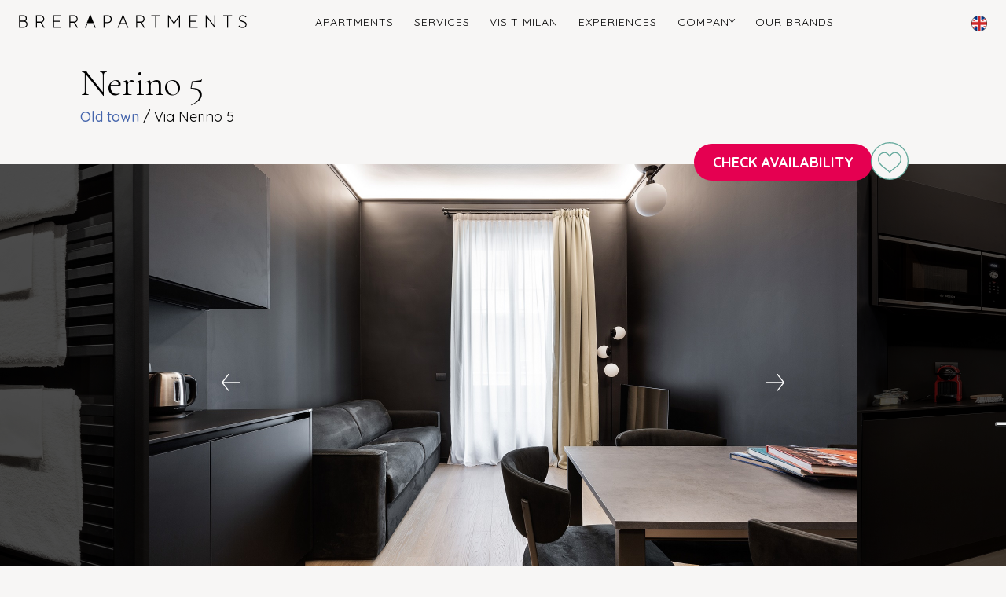

--- FILE ---
content_type: text/html; charset=UTF-8
request_url: https://www.brerapartments.com/en/nerino-5-2/
body_size: 17363
content:
<!DOCTYPE html>
<html lang="en-GB">
<head>
	<meta charset="UTF-8">
	<meta name="viewport" content="width=device-width, initial-scale=1, shrink-to-fit=no">
	<link rel="profile" href="http://gmpg.org/xfn/11">
	
<!-- MapPress Easy Google Maps Version:2.95PRO (https://www.mappresspro.com) -->
<meta name='robots' content='index, follow, max-image-preview:large, max-snippet:-1, max-video-preview:-1' />

	<!-- This site is optimized with the Yoast SEO plugin v26.8 - https://yoast.com/product/yoast-seo-wordpress/ -->
	<title>Nerino 5 - brerapartments</title>
	<link rel="canonical" href="https://www.brerapartments.com/en/nerino-5-2/" />
	<meta property="og:locale" content="en_GB" />
	<meta property="og:type" content="article" />
	<meta property="og:title" content="Nerino 5 - brerapartments" />
	<meta property="og:description" content="Two bedrooms | 70 mq | 6 adults" />
	<meta property="og:url" content="https://www.brerapartments.com/en/nerino-5-2/" />
	<meta property="og:site_name" content="brerapartments" />
	<meta property="article:publisher" content="https://www.facebook.com/brerapartments" />
	<meta property="article:published_time" content="2022-12-15T10:45:48+00:00" />
	<meta property="article:modified_time" content="2025-06-19T08:52:15+00:00" />
	<meta property="og:image" content="https://www.brerapartments.com/wp-content/uploads/2022/07/BA_CentroStorico.jpg" />
	<meta property="og:image:width" content="2000" />
	<meta property="og:image:height" content="1036" />
	<meta property="og:image:type" content="image/jpeg" />
	<meta name="author" content="Simona Cometa" />
	<meta name="twitter:card" content="summary_large_image" />
	<meta name="twitter:label1" content="Written by" />
	<meta name="twitter:data1" content="Simona Cometa" />
	<script type="application/ld+json" class="yoast-schema-graph">{"@context":"https://schema.org","@graph":[{"@type":"Article","@id":"https://www.brerapartments.com/en/nerino-5-2/#article","isPartOf":{"@id":"https://www.brerapartments.com/en/nerino-5-2/"},"author":{"name":"Simona Cometa","@id":"https://www.brerapartments.com/en/home-eng/#/schema/person/51beac0788974ce872b57331598df2a6"},"headline":"Nerino 5","datePublished":"2022-12-15T10:45:48+00:00","dateModified":"2025-06-19T08:52:15+00:00","mainEntityOfPage":{"@id":"https://www.brerapartments.com/en/nerino-5-2/"},"wordCount":93,"publisher":{"@id":"https://www.brerapartments.com/en/home-eng/#organization"},"image":{"@id":"https://www.brerapartments.com/en/nerino-5-2/#primaryimage"},"thumbnailUrl":"https://www.brerapartments.com/wp-content/uploads/2022/11/via-nerino-5-5.jpg","articleSection":["Old town"],"inLanguage":"en-GB"},{"@type":"WebPage","@id":"https://www.brerapartments.com/en/nerino-5-2/","url":"https://www.brerapartments.com/en/nerino-5-2/","name":"Nerino 5 - brerapartments","isPartOf":{"@id":"https://www.brerapartments.com/en/home-eng/#website"},"primaryImageOfPage":{"@id":"https://www.brerapartments.com/en/nerino-5-2/#primaryimage"},"image":{"@id":"https://www.brerapartments.com/en/nerino-5-2/#primaryimage"},"thumbnailUrl":"https://www.brerapartments.com/wp-content/uploads/2022/11/via-nerino-5-5.jpg","datePublished":"2022-12-15T10:45:48+00:00","dateModified":"2025-06-19T08:52:15+00:00","breadcrumb":{"@id":"https://www.brerapartments.com/en/nerino-5-2/#breadcrumb"},"inLanguage":"en-GB","potentialAction":[{"@type":"ReadAction","target":["https://www.brerapartments.com/en/nerino-5-2/"]}]},{"@type":"ImageObject","inLanguage":"en-GB","@id":"https://www.brerapartments.com/en/nerino-5-2/#primaryimage","url":"https://www.brerapartments.com/wp-content/uploads/2022/11/via-nerino-5-5.jpg","contentUrl":"https://www.brerapartments.com/wp-content/uploads/2022/11/via-nerino-5-5.jpg","width":1800,"height":1200},{"@type":"BreadcrumbList","@id":"https://www.brerapartments.com/en/nerino-5-2/#breadcrumb","itemListElement":[{"@type":"ListItem","position":1,"name":"Home","item":"https://www.brerapartments.com/en/home-eng/"},{"@type":"ListItem","position":2,"name":"Pagina di esempio","item":"https://www.brerapartments.com/pagina-di-esempio/"},{"@type":"ListItem","position":3,"name":"Nerino 5"}]},{"@type":"WebSite","@id":"https://www.brerapartments.com/en/home-eng/#website","url":"https://www.brerapartments.com/en/home-eng/","name":"brerapartments","description":"Affitto Appartamenti Breve Periodo Milano","publisher":{"@id":"https://www.brerapartments.com/en/home-eng/#organization"},"alternateName":"Affitto Appartamenti Milano","potentialAction":[{"@type":"SearchAction","target":{"@type":"EntryPoint","urlTemplate":"https://www.brerapartments.com/en/home-eng/?s={search_term_string}"},"query-input":{"@type":"PropertyValueSpecification","valueRequired":true,"valueName":"search_term_string"}}],"inLanguage":"en-GB"},{"@type":"Organization","@id":"https://www.brerapartments.com/en/home-eng/#organization","name":"brerapartments","alternateName":"Affitto Appartamenti Milano","url":"https://www.brerapartments.com/en/home-eng/","logo":{"@type":"ImageObject","inLanguage":"en-GB","@id":"https://www.brerapartments.com/en/home-eng/#/schema/logo/image/","url":"https://www.brerapartments.com/wp-content/uploads/2022/12/cropped-favicon.png","contentUrl":"https://www.brerapartments.com/wp-content/uploads/2022/12/cropped-favicon.png","width":512,"height":512,"caption":"brerapartments"},"image":{"@id":"https://www.brerapartments.com/en/home-eng/#/schema/logo/image/"},"sameAs":["https://www.facebook.com/brerapartments","https://www.instagram.com/brerapartmentsmilano/"]},{"@type":"Person","@id":"https://www.brerapartments.com/en/home-eng/#/schema/person/51beac0788974ce872b57331598df2a6","name":"Simona Cometa","image":{"@type":"ImageObject","inLanguage":"en-GB","@id":"https://www.brerapartments.com/en/home-eng/#/schema/person/image/","url":"https://secure.gravatar.com/avatar/e519e1cbab15ef94b57607a3d0c8b0093360cfaa89e52d781ffcd4b606a564aa?s=96&d=mm&r=g","contentUrl":"https://secure.gravatar.com/avatar/e519e1cbab15ef94b57607a3d0c8b0093360cfaa89e52d781ffcd4b606a564aa?s=96&d=mm&r=g","caption":"Simona Cometa"}}]}</script>
	<!-- / Yoast SEO plugin. -->


<link rel='dns-prefetch' href='//fonts.googleapis.com' />
<link rel="alternate" type="application/rss+xml" title="brerapartments &raquo; Feed" href="https://www.brerapartments.com/en/feed/" />
<link rel="alternate" type="application/rss+xml" title="brerapartments &raquo; Comments Feed" href="https://www.brerapartments.com/en/comments/feed/" />
<link rel="alternate" title="oEmbed (JSON)" type="application/json+oembed" href="https://www.brerapartments.com/wp-json/oembed/1.0/embed?url=https%3A%2F%2Fwww.brerapartments.com%2Fen%2Fnerino-5-2%2F" />
<link rel="alternate" title="oEmbed (XML)" type="text/xml+oembed" href="https://www.brerapartments.com/wp-json/oembed/1.0/embed?url=https%3A%2F%2Fwww.brerapartments.com%2Fen%2Fnerino-5-2%2F&#038;format=xml" />
<style id='wp-img-auto-sizes-contain-inline-css'>
img:is([sizes=auto i],[sizes^="auto," i]){contain-intrinsic-size:3000px 1500px}
/*# sourceURL=wp-img-auto-sizes-contain-inline-css */
</style>
<style id='wp-emoji-styles-inline-css'>

	img.wp-smiley, img.emoji {
		display: inline !important;
		border: none !important;
		box-shadow: none !important;
		height: 1em !important;
		width: 1em !important;
		margin: 0 0.07em !important;
		vertical-align: -0.1em !important;
		background: none !important;
		padding: 0 !important;
	}
/*# sourceURL=wp-emoji-styles-inline-css */
</style>
<link rel='stylesheet' id='wp-block-library-css' href='https://www.brerapartments.com/wp-includes/css/dist/block-library/style.min.css?ver=6.9' media='all' />
<style id='wp-block-heading-inline-css'>
h1:where(.wp-block-heading).has-background,h2:where(.wp-block-heading).has-background,h3:where(.wp-block-heading).has-background,h4:where(.wp-block-heading).has-background,h5:where(.wp-block-heading).has-background,h6:where(.wp-block-heading).has-background{padding:1.25em 2.375em}h1.has-text-align-left[style*=writing-mode]:where([style*=vertical-lr]),h1.has-text-align-right[style*=writing-mode]:where([style*=vertical-rl]),h2.has-text-align-left[style*=writing-mode]:where([style*=vertical-lr]),h2.has-text-align-right[style*=writing-mode]:where([style*=vertical-rl]),h3.has-text-align-left[style*=writing-mode]:where([style*=vertical-lr]),h3.has-text-align-right[style*=writing-mode]:where([style*=vertical-rl]),h4.has-text-align-left[style*=writing-mode]:where([style*=vertical-lr]),h4.has-text-align-right[style*=writing-mode]:where([style*=vertical-rl]),h5.has-text-align-left[style*=writing-mode]:where([style*=vertical-lr]),h5.has-text-align-right[style*=writing-mode]:where([style*=vertical-rl]),h6.has-text-align-left[style*=writing-mode]:where([style*=vertical-lr]),h6.has-text-align-right[style*=writing-mode]:where([style*=vertical-rl]){rotate:180deg}
/*# sourceURL=https://www.brerapartments.com/wp-includes/blocks/heading/style.min.css */
</style>
<style id='wp-block-image-inline-css'>
.wp-block-image>a,.wp-block-image>figure>a{display:inline-block}.wp-block-image img{box-sizing:border-box;height:auto;max-width:100%;vertical-align:bottom}@media not (prefers-reduced-motion){.wp-block-image img.hide{visibility:hidden}.wp-block-image img.show{animation:show-content-image .4s}}.wp-block-image[style*=border-radius] img,.wp-block-image[style*=border-radius]>a{border-radius:inherit}.wp-block-image.has-custom-border img{box-sizing:border-box}.wp-block-image.aligncenter{text-align:center}.wp-block-image.alignfull>a,.wp-block-image.alignwide>a{width:100%}.wp-block-image.alignfull img,.wp-block-image.alignwide img{height:auto;width:100%}.wp-block-image .aligncenter,.wp-block-image .alignleft,.wp-block-image .alignright,.wp-block-image.aligncenter,.wp-block-image.alignleft,.wp-block-image.alignright{display:table}.wp-block-image .aligncenter>figcaption,.wp-block-image .alignleft>figcaption,.wp-block-image .alignright>figcaption,.wp-block-image.aligncenter>figcaption,.wp-block-image.alignleft>figcaption,.wp-block-image.alignright>figcaption{caption-side:bottom;display:table-caption}.wp-block-image .alignleft{float:left;margin:.5em 1em .5em 0}.wp-block-image .alignright{float:right;margin:.5em 0 .5em 1em}.wp-block-image .aligncenter{margin-left:auto;margin-right:auto}.wp-block-image :where(figcaption){margin-bottom:1em;margin-top:.5em}.wp-block-image.is-style-circle-mask img{border-radius:9999px}@supports ((-webkit-mask-image:none) or (mask-image:none)) or (-webkit-mask-image:none){.wp-block-image.is-style-circle-mask img{border-radius:0;-webkit-mask-image:url('data:image/svg+xml;utf8,<svg viewBox="0 0 100 100" xmlns="http://www.w3.org/2000/svg"><circle cx="50" cy="50" r="50"/></svg>');mask-image:url('data:image/svg+xml;utf8,<svg viewBox="0 0 100 100" xmlns="http://www.w3.org/2000/svg"><circle cx="50" cy="50" r="50"/></svg>');mask-mode:alpha;-webkit-mask-position:center;mask-position:center;-webkit-mask-repeat:no-repeat;mask-repeat:no-repeat;-webkit-mask-size:contain;mask-size:contain}}:root :where(.wp-block-image.is-style-rounded img,.wp-block-image .is-style-rounded img){border-radius:9999px}.wp-block-image figure{margin:0}.wp-lightbox-container{display:flex;flex-direction:column;position:relative}.wp-lightbox-container img{cursor:zoom-in}.wp-lightbox-container img:hover+button{opacity:1}.wp-lightbox-container button{align-items:center;backdrop-filter:blur(16px) saturate(180%);background-color:#5a5a5a40;border:none;border-radius:4px;cursor:zoom-in;display:flex;height:20px;justify-content:center;opacity:0;padding:0;position:absolute;right:16px;text-align:center;top:16px;width:20px;z-index:100}@media not (prefers-reduced-motion){.wp-lightbox-container button{transition:opacity .2s ease}}.wp-lightbox-container button:focus-visible{outline:3px auto #5a5a5a40;outline:3px auto -webkit-focus-ring-color;outline-offset:3px}.wp-lightbox-container button:hover{cursor:pointer;opacity:1}.wp-lightbox-container button:focus{opacity:1}.wp-lightbox-container button:focus,.wp-lightbox-container button:hover,.wp-lightbox-container button:not(:hover):not(:active):not(.has-background){background-color:#5a5a5a40;border:none}.wp-lightbox-overlay{box-sizing:border-box;cursor:zoom-out;height:100vh;left:0;overflow:hidden;position:fixed;top:0;visibility:hidden;width:100%;z-index:100000}.wp-lightbox-overlay .close-button{align-items:center;cursor:pointer;display:flex;justify-content:center;min-height:40px;min-width:40px;padding:0;position:absolute;right:calc(env(safe-area-inset-right) + 16px);top:calc(env(safe-area-inset-top) + 16px);z-index:5000000}.wp-lightbox-overlay .close-button:focus,.wp-lightbox-overlay .close-button:hover,.wp-lightbox-overlay .close-button:not(:hover):not(:active):not(.has-background){background:none;border:none}.wp-lightbox-overlay .lightbox-image-container{height:var(--wp--lightbox-container-height);left:50%;overflow:hidden;position:absolute;top:50%;transform:translate(-50%,-50%);transform-origin:top left;width:var(--wp--lightbox-container-width);z-index:9999999999}.wp-lightbox-overlay .wp-block-image{align-items:center;box-sizing:border-box;display:flex;height:100%;justify-content:center;margin:0;position:relative;transform-origin:0 0;width:100%;z-index:3000000}.wp-lightbox-overlay .wp-block-image img{height:var(--wp--lightbox-image-height);min-height:var(--wp--lightbox-image-height);min-width:var(--wp--lightbox-image-width);width:var(--wp--lightbox-image-width)}.wp-lightbox-overlay .wp-block-image figcaption{display:none}.wp-lightbox-overlay button{background:none;border:none}.wp-lightbox-overlay .scrim{background-color:#fff;height:100%;opacity:.9;position:absolute;width:100%;z-index:2000000}.wp-lightbox-overlay.active{visibility:visible}@media not (prefers-reduced-motion){.wp-lightbox-overlay.active{animation:turn-on-visibility .25s both}.wp-lightbox-overlay.active img{animation:turn-on-visibility .35s both}.wp-lightbox-overlay.show-closing-animation:not(.active){animation:turn-off-visibility .35s both}.wp-lightbox-overlay.show-closing-animation:not(.active) img{animation:turn-off-visibility .25s both}.wp-lightbox-overlay.zoom.active{animation:none;opacity:1;visibility:visible}.wp-lightbox-overlay.zoom.active .lightbox-image-container{animation:lightbox-zoom-in .4s}.wp-lightbox-overlay.zoom.active .lightbox-image-container img{animation:none}.wp-lightbox-overlay.zoom.active .scrim{animation:turn-on-visibility .4s forwards}.wp-lightbox-overlay.zoom.show-closing-animation:not(.active){animation:none}.wp-lightbox-overlay.zoom.show-closing-animation:not(.active) .lightbox-image-container{animation:lightbox-zoom-out .4s}.wp-lightbox-overlay.zoom.show-closing-animation:not(.active) .lightbox-image-container img{animation:none}.wp-lightbox-overlay.zoom.show-closing-animation:not(.active) .scrim{animation:turn-off-visibility .4s forwards}}@keyframes show-content-image{0%{visibility:hidden}99%{visibility:hidden}to{visibility:visible}}@keyframes turn-on-visibility{0%{opacity:0}to{opacity:1}}@keyframes turn-off-visibility{0%{opacity:1;visibility:visible}99%{opacity:0;visibility:visible}to{opacity:0;visibility:hidden}}@keyframes lightbox-zoom-in{0%{transform:translate(calc((-100vw + var(--wp--lightbox-scrollbar-width))/2 + var(--wp--lightbox-initial-left-position)),calc(-50vh + var(--wp--lightbox-initial-top-position))) scale(var(--wp--lightbox-scale))}to{transform:translate(-50%,-50%) scale(1)}}@keyframes lightbox-zoom-out{0%{transform:translate(-50%,-50%) scale(1);visibility:visible}99%{visibility:visible}to{transform:translate(calc((-100vw + var(--wp--lightbox-scrollbar-width))/2 + var(--wp--lightbox-initial-left-position)),calc(-50vh + var(--wp--lightbox-initial-top-position))) scale(var(--wp--lightbox-scale));visibility:hidden}}
/*# sourceURL=https://www.brerapartments.com/wp-includes/blocks/image/style.min.css */
</style>
<style id='wp-block-columns-inline-css'>
.wp-block-columns{box-sizing:border-box;display:flex;flex-wrap:wrap!important}@media (min-width:782px){.wp-block-columns{flex-wrap:nowrap!important}}.wp-block-columns{align-items:normal!important}.wp-block-columns.are-vertically-aligned-top{align-items:flex-start}.wp-block-columns.are-vertically-aligned-center{align-items:center}.wp-block-columns.are-vertically-aligned-bottom{align-items:flex-end}@media (max-width:781px){.wp-block-columns:not(.is-not-stacked-on-mobile)>.wp-block-column{flex-basis:100%!important}}@media (min-width:782px){.wp-block-columns:not(.is-not-stacked-on-mobile)>.wp-block-column{flex-basis:0;flex-grow:1}.wp-block-columns:not(.is-not-stacked-on-mobile)>.wp-block-column[style*=flex-basis]{flex-grow:0}}.wp-block-columns.is-not-stacked-on-mobile{flex-wrap:nowrap!important}.wp-block-columns.is-not-stacked-on-mobile>.wp-block-column{flex-basis:0;flex-grow:1}.wp-block-columns.is-not-stacked-on-mobile>.wp-block-column[style*=flex-basis]{flex-grow:0}:where(.wp-block-columns){margin-bottom:1.75em}:where(.wp-block-columns.has-background){padding:1.25em 2.375em}.wp-block-column{flex-grow:1;min-width:0;overflow-wrap:break-word;word-break:break-word}.wp-block-column.is-vertically-aligned-top{align-self:flex-start}.wp-block-column.is-vertically-aligned-center{align-self:center}.wp-block-column.is-vertically-aligned-bottom{align-self:flex-end}.wp-block-column.is-vertically-aligned-stretch{align-self:stretch}.wp-block-column.is-vertically-aligned-bottom,.wp-block-column.is-vertically-aligned-center,.wp-block-column.is-vertically-aligned-top{width:100%}
/*# sourceURL=https://www.brerapartments.com/wp-includes/blocks/columns/style.min.css */
</style>
<style id='wp-block-group-inline-css'>
.wp-block-group{box-sizing:border-box}:where(.wp-block-group.wp-block-group-is-layout-constrained){position:relative}
/*# sourceURL=https://www.brerapartments.com/wp-includes/blocks/group/style.min.css */
</style>
<style id='wp-block-paragraph-inline-css'>
.is-small-text{font-size:.875em}.is-regular-text{font-size:1em}.is-large-text{font-size:2.25em}.is-larger-text{font-size:3em}.has-drop-cap:not(:focus):first-letter{float:left;font-size:8.4em;font-style:normal;font-weight:100;line-height:.68;margin:.05em .1em 0 0;text-transform:uppercase}body.rtl .has-drop-cap:not(:focus):first-letter{float:none;margin-left:.1em}p.has-drop-cap.has-background{overflow:hidden}:root :where(p.has-background){padding:1.25em 2.375em}:where(p.has-text-color:not(.has-link-color)) a{color:inherit}p.has-text-align-left[style*="writing-mode:vertical-lr"],p.has-text-align-right[style*="writing-mode:vertical-rl"]{rotate:180deg}
/*# sourceURL=https://www.brerapartments.com/wp-includes/blocks/paragraph/style.min.css */
</style>
<style id='wp-block-spacer-inline-css'>
.wp-block-spacer{clear:both}
/*# sourceURL=https://www.brerapartments.com/wp-includes/blocks/spacer/style.min.css */
</style>
<style id='global-styles-inline-css'>
:root{--wp--preset--aspect-ratio--square: 1;--wp--preset--aspect-ratio--4-3: 4/3;--wp--preset--aspect-ratio--3-4: 3/4;--wp--preset--aspect-ratio--3-2: 3/2;--wp--preset--aspect-ratio--2-3: 2/3;--wp--preset--aspect-ratio--16-9: 16/9;--wp--preset--aspect-ratio--9-16: 9/16;--wp--preset--color--black: #000000;--wp--preset--color--cyan-bluish-gray: #abb8c3;--wp--preset--color--white: #fff;--wp--preset--color--pale-pink: #f78da7;--wp--preset--color--vivid-red: #cf2e2e;--wp--preset--color--luminous-vivid-orange: #ff6900;--wp--preset--color--luminous-vivid-amber: #fcb900;--wp--preset--color--light-green-cyan: #7bdcb5;--wp--preset--color--vivid-green-cyan: #00d084;--wp--preset--color--pale-cyan-blue: #8ed1fc;--wp--preset--color--vivid-cyan-blue: #0693e3;--wp--preset--color--vivid-purple: #9b51e0;--wp--preset--color--blue: #0d6efd;--wp--preset--color--indigo: #6610f2;--wp--preset--color--purple: #5533ff;--wp--preset--color--pink: #d63384;--wp--preset--color--red: #dc3545;--wp--preset--color--orange: #fd7e14;--wp--preset--color--yellow: #ffc107;--wp--preset--color--green: #198754;--wp--preset--color--teal: #20c997;--wp--preset--color--cyan: #0dcaf0;--wp--preset--color--gray: #6c757d;--wp--preset--color--gray-dark: #343a40;--wp--preset--gradient--vivid-cyan-blue-to-vivid-purple: linear-gradient(135deg,rgb(6,147,227) 0%,rgb(155,81,224) 100%);--wp--preset--gradient--light-green-cyan-to-vivid-green-cyan: linear-gradient(135deg,rgb(122,220,180) 0%,rgb(0,208,130) 100%);--wp--preset--gradient--luminous-vivid-amber-to-luminous-vivid-orange: linear-gradient(135deg,rgb(252,185,0) 0%,rgb(255,105,0) 100%);--wp--preset--gradient--luminous-vivid-orange-to-vivid-red: linear-gradient(135deg,rgb(255,105,0) 0%,rgb(207,46,46) 100%);--wp--preset--gradient--very-light-gray-to-cyan-bluish-gray: linear-gradient(135deg,rgb(238,238,238) 0%,rgb(169,184,195) 100%);--wp--preset--gradient--cool-to-warm-spectrum: linear-gradient(135deg,rgb(74,234,220) 0%,rgb(151,120,209) 20%,rgb(207,42,186) 40%,rgb(238,44,130) 60%,rgb(251,105,98) 80%,rgb(254,248,76) 100%);--wp--preset--gradient--blush-light-purple: linear-gradient(135deg,rgb(255,206,236) 0%,rgb(152,150,240) 100%);--wp--preset--gradient--blush-bordeaux: linear-gradient(135deg,rgb(254,205,165) 0%,rgb(254,45,45) 50%,rgb(107,0,62) 100%);--wp--preset--gradient--luminous-dusk: linear-gradient(135deg,rgb(255,203,112) 0%,rgb(199,81,192) 50%,rgb(65,88,208) 100%);--wp--preset--gradient--pale-ocean: linear-gradient(135deg,rgb(255,245,203) 0%,rgb(182,227,212) 50%,rgb(51,167,181) 100%);--wp--preset--gradient--electric-grass: linear-gradient(135deg,rgb(202,248,128) 0%,rgb(113,206,126) 100%);--wp--preset--gradient--midnight: linear-gradient(135deg,rgb(2,3,129) 0%,rgb(40,116,252) 100%);--wp--preset--font-size--small: 13px;--wp--preset--font-size--medium: 20px;--wp--preset--font-size--large: 36px;--wp--preset--font-size--x-large: 42px;--wp--preset--spacing--20: 0.44rem;--wp--preset--spacing--30: 0.67rem;--wp--preset--spacing--40: 1rem;--wp--preset--spacing--50: 1.5rem;--wp--preset--spacing--60: 2.25rem;--wp--preset--spacing--70: 3.38rem;--wp--preset--spacing--80: 5.06rem;--wp--preset--shadow--natural: 6px 6px 9px rgba(0, 0, 0, 0.2);--wp--preset--shadow--deep: 12px 12px 50px rgba(0, 0, 0, 0.4);--wp--preset--shadow--sharp: 6px 6px 0px rgba(0, 0, 0, 0.2);--wp--preset--shadow--outlined: 6px 6px 0px -3px rgb(255, 255, 255), 6px 6px rgb(0, 0, 0);--wp--preset--shadow--crisp: 6px 6px 0px rgb(0, 0, 0);}:where(.is-layout-flex){gap: 0.5em;}:where(.is-layout-grid){gap: 0.5em;}body .is-layout-flex{display: flex;}.is-layout-flex{flex-wrap: wrap;align-items: center;}.is-layout-flex > :is(*, div){margin: 0;}body .is-layout-grid{display: grid;}.is-layout-grid > :is(*, div){margin: 0;}:where(.wp-block-columns.is-layout-flex){gap: 2em;}:where(.wp-block-columns.is-layout-grid){gap: 2em;}:where(.wp-block-post-template.is-layout-flex){gap: 1.25em;}:where(.wp-block-post-template.is-layout-grid){gap: 1.25em;}.has-black-color{color: var(--wp--preset--color--black) !important;}.has-cyan-bluish-gray-color{color: var(--wp--preset--color--cyan-bluish-gray) !important;}.has-white-color{color: var(--wp--preset--color--white) !important;}.has-pale-pink-color{color: var(--wp--preset--color--pale-pink) !important;}.has-vivid-red-color{color: var(--wp--preset--color--vivid-red) !important;}.has-luminous-vivid-orange-color{color: var(--wp--preset--color--luminous-vivid-orange) !important;}.has-luminous-vivid-amber-color{color: var(--wp--preset--color--luminous-vivid-amber) !important;}.has-light-green-cyan-color{color: var(--wp--preset--color--light-green-cyan) !important;}.has-vivid-green-cyan-color{color: var(--wp--preset--color--vivid-green-cyan) !important;}.has-pale-cyan-blue-color{color: var(--wp--preset--color--pale-cyan-blue) !important;}.has-vivid-cyan-blue-color{color: var(--wp--preset--color--vivid-cyan-blue) !important;}.has-vivid-purple-color{color: var(--wp--preset--color--vivid-purple) !important;}.has-black-background-color{background-color: var(--wp--preset--color--black) !important;}.has-cyan-bluish-gray-background-color{background-color: var(--wp--preset--color--cyan-bluish-gray) !important;}.has-white-background-color{background-color: var(--wp--preset--color--white) !important;}.has-pale-pink-background-color{background-color: var(--wp--preset--color--pale-pink) !important;}.has-vivid-red-background-color{background-color: var(--wp--preset--color--vivid-red) !important;}.has-luminous-vivid-orange-background-color{background-color: var(--wp--preset--color--luminous-vivid-orange) !important;}.has-luminous-vivid-amber-background-color{background-color: var(--wp--preset--color--luminous-vivid-amber) !important;}.has-light-green-cyan-background-color{background-color: var(--wp--preset--color--light-green-cyan) !important;}.has-vivid-green-cyan-background-color{background-color: var(--wp--preset--color--vivid-green-cyan) !important;}.has-pale-cyan-blue-background-color{background-color: var(--wp--preset--color--pale-cyan-blue) !important;}.has-vivid-cyan-blue-background-color{background-color: var(--wp--preset--color--vivid-cyan-blue) !important;}.has-vivid-purple-background-color{background-color: var(--wp--preset--color--vivid-purple) !important;}.has-black-border-color{border-color: var(--wp--preset--color--black) !important;}.has-cyan-bluish-gray-border-color{border-color: var(--wp--preset--color--cyan-bluish-gray) !important;}.has-white-border-color{border-color: var(--wp--preset--color--white) !important;}.has-pale-pink-border-color{border-color: var(--wp--preset--color--pale-pink) !important;}.has-vivid-red-border-color{border-color: var(--wp--preset--color--vivid-red) !important;}.has-luminous-vivid-orange-border-color{border-color: var(--wp--preset--color--luminous-vivid-orange) !important;}.has-luminous-vivid-amber-border-color{border-color: var(--wp--preset--color--luminous-vivid-amber) !important;}.has-light-green-cyan-border-color{border-color: var(--wp--preset--color--light-green-cyan) !important;}.has-vivid-green-cyan-border-color{border-color: var(--wp--preset--color--vivid-green-cyan) !important;}.has-pale-cyan-blue-border-color{border-color: var(--wp--preset--color--pale-cyan-blue) !important;}.has-vivid-cyan-blue-border-color{border-color: var(--wp--preset--color--vivid-cyan-blue) !important;}.has-vivid-purple-border-color{border-color: var(--wp--preset--color--vivid-purple) !important;}.has-vivid-cyan-blue-to-vivid-purple-gradient-background{background: var(--wp--preset--gradient--vivid-cyan-blue-to-vivid-purple) !important;}.has-light-green-cyan-to-vivid-green-cyan-gradient-background{background: var(--wp--preset--gradient--light-green-cyan-to-vivid-green-cyan) !important;}.has-luminous-vivid-amber-to-luminous-vivid-orange-gradient-background{background: var(--wp--preset--gradient--luminous-vivid-amber-to-luminous-vivid-orange) !important;}.has-luminous-vivid-orange-to-vivid-red-gradient-background{background: var(--wp--preset--gradient--luminous-vivid-orange-to-vivid-red) !important;}.has-very-light-gray-to-cyan-bluish-gray-gradient-background{background: var(--wp--preset--gradient--very-light-gray-to-cyan-bluish-gray) !important;}.has-cool-to-warm-spectrum-gradient-background{background: var(--wp--preset--gradient--cool-to-warm-spectrum) !important;}.has-blush-light-purple-gradient-background{background: var(--wp--preset--gradient--blush-light-purple) !important;}.has-blush-bordeaux-gradient-background{background: var(--wp--preset--gradient--blush-bordeaux) !important;}.has-luminous-dusk-gradient-background{background: var(--wp--preset--gradient--luminous-dusk) !important;}.has-pale-ocean-gradient-background{background: var(--wp--preset--gradient--pale-ocean) !important;}.has-electric-grass-gradient-background{background: var(--wp--preset--gradient--electric-grass) !important;}.has-midnight-gradient-background{background: var(--wp--preset--gradient--midnight) !important;}.has-small-font-size{font-size: var(--wp--preset--font-size--small) !important;}.has-medium-font-size{font-size: var(--wp--preset--font-size--medium) !important;}.has-large-font-size{font-size: var(--wp--preset--font-size--large) !important;}.has-x-large-font-size{font-size: var(--wp--preset--font-size--x-large) !important;}
:where(.wp-block-columns.is-layout-flex){gap: 2em;}:where(.wp-block-columns.is-layout-grid){gap: 2em;}
/*# sourceURL=global-styles-inline-css */
</style>
<style id='core-block-supports-inline-css'>
.wp-container-core-columns-is-layout-9d6595d7{flex-wrap:nowrap;}
/*# sourceURL=core-block-supports-inline-css */
</style>

<style id='classic-theme-styles-inline-css'>
/*! This file is auto-generated */
.wp-block-button__link{color:#fff;background-color:#32373c;border-radius:9999px;box-shadow:none;text-decoration:none;padding:calc(.667em + 2px) calc(1.333em + 2px);font-size:1.125em}.wp-block-file__button{background:#32373c;color:#fff;text-decoration:none}
/*# sourceURL=/wp-includes/css/classic-themes.min.css */
</style>
<link rel='stylesheet' id='contact-form-7-css' href='https://www.brerapartments.com/wp-content/plugins/contact-form-7/includes/css/styles.css?ver=6.1.4' media='all' />
<link rel='stylesheet' id='mappress-leaflet-css' href='https://www.brerapartments.com/wp-content/plugins/mappress-google-maps-for-wordpress/lib/leaflet/leaflet.css?ver=1.7.1' media='all' />
<link rel='stylesheet' id='mappress-leaflet-markercluster-default-css' href='https://www.brerapartments.com/wp-content/plugins/mappress-google-maps-for-wordpress/lib/leaflet/MarkerCluster.Default.css?ver=1.4.1' media='all' />
<link rel='stylesheet' id='mappress-leaflet-markercluster-css' href='https://www.brerapartments.com/wp-content/plugins/mappress-google-maps-for-wordpress/lib/leaflet/MarkerCluster.css?ver=1.4.1' media='all' />
<link rel='stylesheet' id='mappress-css' href='https://www.brerapartments.com/wp-content/plugins/mappress-google-maps-for-wordpress/css/mappress.css?ver=2.95PRO' media='all' />
<link rel='stylesheet' id='ccc_my_favorite-select-css' href='https://www.brerapartments.com/wp-content/plugins/my-favorites/assets/select.css?ver=1.4.4' media='all' />
<link rel='stylesheet' id='child-understrap-styles-css' href='https://www.brerapartments.com/wp-content/themes/understrap-child-main/css/child-theme.min.css?ver=1.1.0' media='all' />
<link rel='stylesheet' id='child-understrap-styless-css' href='https://www.brerapartments.com/wp-content/themes/understrap-child-main/style.css?ver=1.1.0' media='all' />
<link rel='stylesheet' id='google-fonts-css' href='https://fonts.googleapis.com/css2?family=Quicksand%3Awght%40400%3B500%3B700&#038;display=swap&#038;ver=6.9' media='all' />
<link rel='stylesheet' id='google-fontsa-css' href='https://fonts.googleapis.com/css2?family=Cormorant+Garamond%3Awght%40300%3B400%3B500%3B700&#038;display=swap&#038;ver=6.9' media='all' />
<script src="https://www.brerapartments.com/wp-includes/js/jquery/jquery.min.js?ver=3.7.1" id="jquery-core-js"></script>
<script src="https://www.brerapartments.com/wp-includes/js/jquery/jquery-migrate.min.js?ver=3.4.1" id="jquery-migrate-js"></script>
<link rel="https://api.w.org/" href="https://www.brerapartments.com/wp-json/" /><link rel="alternate" title="JSON" type="application/json" href="https://www.brerapartments.com/wp-json/wp/v2/posts/7875" /><link rel="EditURI" type="application/rsd+xml" title="RSD" href="https://www.brerapartments.com/xmlrpc.php?rsd" />
<meta name="generator" content="WordPress 6.9" />
<link rel='shortlink' href='https://www.brerapartments.com/?p=7875' />
<meta name="mobile-web-app-capable" content="yes">
<meta name="apple-mobile-web-app-capable" content="yes">
<meta name="apple-mobile-web-app-title" content="brerapartments - Affitto Appartamenti Breve Periodo Milano">
<link rel="icon" href="https://www.brerapartments.com/wp-content/uploads/2022/12/cropped-favicon-32x32.png" sizes="32x32" />
<link rel="icon" href="https://www.brerapartments.com/wp-content/uploads/2022/12/cropped-favicon-192x192.png" sizes="192x192" />
<link rel="apple-touch-icon" href="https://www.brerapartments.com/wp-content/uploads/2022/12/cropped-favicon-180x180.png" />
<meta name="msapplication-TileImage" content="https://www.brerapartments.com/wp-content/uploads/2022/12/cropped-favicon-270x270.png" />
	
	<!-- Google Tag Manager -->
<script>(function(w,d,s,l,i){w[l]=w[l]||[];w[l].push({'gtm.start':
new Date().getTime(),event:'gtm.js'});var f=d.getElementsByTagName(s)[0],
j=d.createElement(s),dl=l!='dataLayer'?'&l='+l:'';j.async=true;j.src=
'https://www.googletagmanager.com/gtm.js?id='+i+dl;f.parentNode.insertBefore(j,f);
})(window,document,'script','dataLayer','GTM-KKMF3MT');</script>
<!-- End Google Tag Manager -->
	
	
</head>




<body class="wp-singular post-template post-template-single-appartamento post-template-single-appartamento-php single single-post postid-7875 single-format-standard wp-custom-logo wp-embed-responsive wp-theme-understrap wp-child-theme-understrap-child-main group-blog understrap-no-sidebar" itemscope itemtype="http://schema.org/WebSite">
	<!-- Google Tag Manager (noscript) -->
<noscript><iframe src="https://www.googletagmanager.com/ns.html?id=GTM-KKMF3MT"
height="0" width="0" style="display:none;visibility:hidden"></iframe></noscript>
<!-- End Google Tag Manager (noscript) -->
	
<div class="site" id="page">

	<!-- ******************* The Navbar Area ******************* -->
	<header id="wrapper-navbar" class="All districts">

		<a class="skip-link sr-only sr-only-focusable" href="#content">Skip to content</a>

		
<nav id="main-nav" class="navbar navbar-expand-xl navbar-dark bg-primary" aria-labelledby="main-nav-label">

	<h2 id="main-nav-label" class="screen-reader-text">
		Main Navigation	</h2>


	<div class="container">

		<!-- Your site title as branding in the menu -->
		<a href="https://www.brerapartments.com/en/home-eng/" class="navbar-brand custom-logo-link" rel="home"><img src="https://www.brerapartments.com/wp-content/uploads/2022/06/brera-logo.svg" class="img-fluid" alt="brerapartments" decoding="async" /></a>		<!-- end custom logo -->

		<button class="navbar-toggler" onclick="aggiungoclassemenu()" type="button" data-bs-toggle="collapse" data-bs-target="#navbarNavDropdown" aria-controls="navbarNavDropdown" aria-expanded="false" aria-label="Toggle navigation">
			<span class="navbar-toggler-icon"></span>
		</button>

		<!-- The WordPress Menu goes here -->
		<div id="navbarNavDropdown" class="collapse navbar-collapse"><ul id="main-menu" class="navbar-nav ms-auto"><li itemscope="itemscope" itemtype="https://www.schema.org/SiteNavigationElement" id="menu-item-6168" class="menu-item menu-item-type-taxonomy menu-item-object-category current-post-ancestor menu-item-has-children dropdown menu-item-6168 nav-item"><a title="Apartments" href="https://www.brerapartments.com/en/category/all-districts/" data-toggle="dropdown" data-bs-toggle="dropdown" aria-haspopup="true" aria-expanded="false" class="dropdown-toggle nav-link" id="menu-item-dropdown-6168">Apartments</a>
<ul class="dropdown-menu" aria-labelledby="menu-item-dropdown-6168" >
	<li itemscope="itemscope" itemtype="https://www.schema.org/SiteNavigationElement" id="menu-item-6747" class="menu-item menu-item-type-taxonomy menu-item-object-category current-post-ancestor menu-item-6747 nav-item"><a title="All districts" href="https://www.brerapartments.com/en/category/all-districts/" class="dropdown-item">All districts</a></li>
	<li itemscope="itemscope" itemtype="https://www.schema.org/SiteNavigationElement" id="menu-item-5158" class="menu-item menu-item-type-taxonomy menu-item-object-category menu-item-5158 nav-item"><a title="Brera" href="https://www.brerapartments.com/en/category/all-districts/brera-en/" class="dropdown-item">Brera</a></li>
	<li itemscope="itemscope" itemtype="https://www.schema.org/SiteNavigationElement" id="menu-item-7028" class="menu-item menu-item-type-taxonomy menu-item-object-category menu-item-7028 nav-item"><a title="Garibaldi" href="https://www.brerapartments.com/en/category/all-districts/garibaldi-en/" class="dropdown-item">Garibaldi</a></li>
	<li itemscope="itemscope" itemtype="https://www.schema.org/SiteNavigationElement" id="menu-item-7029" class="menu-item menu-item-type-taxonomy menu-item-object-category current-post-ancestor current-menu-parent current-post-parent active menu-item-7029 nav-item"><a title="Old town" href="https://www.brerapartments.com/en/category/all-districts/old-town-en/" class="dropdown-item">Old town</a></li>
	<li itemscope="itemscope" itemtype="https://www.schema.org/SiteNavigationElement" id="menu-item-7030" class="menu-item menu-item-type-taxonomy menu-item-object-category menu-item-7030 nav-item"><a title="Other Districts" href="https://www.brerapartments.com/en/category/all-districts/other-districts-en/" class="dropdown-item">Other Districts</a></li>
	<li itemscope="itemscope" itemtype="https://www.schema.org/SiteNavigationElement" id="menu-item-7071" class="menu-item menu-item-type-post_type menu-item-object-page menu-item-7071 nav-item"><a title="My favorites" href="https://www.brerapartments.com/en/my-favorites/" class="dropdown-item">My favorites</a></li>
</ul>
</li>
<li itemscope="itemscope" itemtype="https://www.schema.org/SiteNavigationElement" id="menu-item-7081" class="menu-item menu-item-type-post_type menu-item-object-page menu-item-has-children dropdown menu-item-7081 nav-item"><a title="Services" href="https://www.brerapartments.com/en/services/" data-toggle="dropdown" data-bs-toggle="dropdown" aria-haspopup="true" aria-expanded="false" class="dropdown-toggle nav-link" id="menu-item-dropdown-7081">Services</a>
<ul class="dropdown-menu" aria-labelledby="menu-item-dropdown-7081" >
	<li itemscope="itemscope" itemtype="https://www.schema.org/SiteNavigationElement" id="menu-item-7086" class="menu-item menu-item-type-custom menu-item-object-custom menu-item-7086 nav-item"><a title="Check in" href="https://www.brerapartments.com/en/services/#check-in" class="dropdown-item">Check in</a></li>
	<li itemscope="itemscope" itemtype="https://www.schema.org/SiteNavigationElement" id="menu-item-7172" class="menu-item menu-item-type-custom menu-item-object-custom menu-item-7172 nav-item"><a title="Night Call" href="https://www.brerapartments.com/en/services/#reperibilita" class="dropdown-item">Night Call</a></li>
	<li itemscope="itemscope" itemtype="https://www.schema.org/SiteNavigationElement" id="menu-item-7173" class="menu-item menu-item-type-custom menu-item-object-custom menu-item-7173 nav-item"><a title="Concierge" href="https://www.brerapartments.com/en/services/#concierge" class="dropdown-item">Concierge</a></li>
	<li itemscope="itemscope" itemtype="https://www.schema.org/SiteNavigationElement" id="menu-item-7174" class="menu-item menu-item-type-custom menu-item-object-custom menu-item-7174 nav-item"><a title="Ideal for Families" href="https://www.brerapartments.com/en/services/#family" class="dropdown-item">Ideal for Families</a></li>
	<li itemscope="itemscope" itemtype="https://www.schema.org/SiteNavigationElement" id="menu-item-7175" class="menu-item menu-item-type-custom menu-item-object-custom menu-item-7175 nav-item"><a title="Transfer" href="https://www.brerapartments.com/en/services/#transfer" class="dropdown-item">Transfer</a></li>
	<li itemscope="itemscope" itemtype="https://www.schema.org/SiteNavigationElement" id="menu-item-7176" class="menu-item menu-item-type-custom menu-item-object-custom menu-item-7176 nav-item"><a title="Luggage storage" href="https://www.brerapartments.com/en/services/#bagagli" class="dropdown-item">Luggage storage</a></li>
	<li itemscope="itemscope" itemtype="https://www.schema.org/SiteNavigationElement" id="menu-item-7177" class="menu-item menu-item-type-custom menu-item-object-custom menu-item-7177 nav-item"><a title="Housekeeping" href="https://www.brerapartments.com/en/services/#Housekeeping" class="dropdown-item">Housekeeping</a></li>
</ul>
</li>
<li itemscope="itemscope" itemtype="https://www.schema.org/SiteNavigationElement" id="menu-item-7105" class="menu-item menu-item-type-post_type menu-item-object-page menu-item-7105 nav-item"><a title="Visit Milan" href="https://www.brerapartments.com/en/visit-milano-2/" class="nav-link">Visit Milan</a></li>
<li itemscope="itemscope" itemtype="https://www.schema.org/SiteNavigationElement" id="menu-item-5152" class="menu-item menu-item-type-taxonomy menu-item-object-category menu-item-5152 nav-item"><a title="Experiences" href="https://www.brerapartments.com/en/category/experiences-en/" class="nav-link">Experiences</a></li>
<li itemscope="itemscope" itemtype="https://www.schema.org/SiteNavigationElement" id="menu-item-7044" class="menu-item menu-item-type-post_type menu-item-object-page menu-item-has-children dropdown menu-item-7044 nav-item"><a title="COMPANY" href="https://www.brerapartments.com/en/company-2/" data-toggle="dropdown" data-bs-toggle="dropdown" aria-haspopup="true" aria-expanded="false" class="dropdown-toggle nav-link" id="menu-item-dropdown-7044">COMPANY</a>
<ul class="dropdown-menu" aria-labelledby="menu-item-dropdown-7044" >
	<li itemscope="itemscope" itemtype="https://www.schema.org/SiteNavigationElement" id="menu-item-7170" class="menu-item menu-item-type-custom menu-item-object-custom menu-item-7170 nav-item"><a title="Company Profile" href="https://www.brerapartments.com/en/company-2/#company" class="dropdown-item">Company Profile</a></li>
	<li itemscope="itemscope" itemtype="https://www.schema.org/SiteNavigationElement" id="menu-item-7171" class="menu-item menu-item-type-custom menu-item-object-custom menu-item-7171 nav-item"><a title="Join us" href="https://www.brerapartments.com/en/company-2/#affiliazioni" class="dropdown-item">Join us</a></li>
</ul>
</li>
<li itemscope="itemscope" itemtype="https://www.schema.org/SiteNavigationElement" id="menu-item-7368" class="menu-item menu-item-type-post_type menu-item-object-page menu-item-7368 nav-item"><a title="Our Brands" href="https://www.brerapartments.com/en/our-brands-en/" class="nav-link">Our Brands</a></li>
<li itemscope="itemscope" itemtype="https://www.schema.org/SiteNavigationElement" id="menu-item-632-it" class="lang-item lang-item-7 lang-item-it no-translation lang-item-first menu-item menu-item-type-custom menu-item-object-custom menu-item-632-it nav-item"><a title="Italiano" href="https://www.brerapartments.com/" class="nav-link" hreflang="it-IT" lang="it-IT">Italiano</a></li>
</ul></div>
	</div><!-- .container(-fluid) -->

</nav><!-- .site-navigation -->
<script>
function aggiungoclassemenu() {
   var elementmenu = document.getElementById("main-nav");
   elementmenu.classList.toggle("menucol");
}
</script>







	</header><!-- #wrapper-navbar end -->

























<div class="wrapper" id="single-wrapper">

	<div class="container-fluid" id="content" tabindex="-1">

		<div class="row">

			<!-- Do the left sidebar check -->
		
			<main class="site-main" id="main">


<article class="post-7875 post type-post status-publish format-standard has-post-thumbnail hentry category-old-town-en" id="post-7875">
		<div class="blocco">
	<header id="diventofisso" class="entry-header singlo-app">

	<div class="container">	
	
<div class="">
		<h1 class="entry-title">Nerino 5</h1>	<p class="sotto-titolo-appartamento"><a href="https://www.brerapartments.com/en/category/all-districts/old-town-en/">Old town</a> / Via Nerino 5 </p>
		</div>
	
	

	
	
	
	
		<div class="prenota-aggiungi"><a href="https://brerapartments.kross.travel/nerino-5?r=1&lang=en" class="bt-prenotazione">Check Availability</a> 	
<div class="ccc-favorite-post-toggle" data-ccc_my_favorites-select_button-style="1"><a href="#" class="ccc-favorite-post-toggle-button" data-post_id-ccc_favorite="7875"><span class="text">Favorite</span></a></div>  </div>
		</div>

	</header><!-- .entry-header -->
	</div>


<div class="">	
		<div class="galleria-appartamenti">
	
			<div class="owl-carousel owl-theme">
    <div class="item">	<img src="https://www.brerapartments.com/wp-content/uploads/2022/11/via-nerino-5-7.jpg">	</div>    <div class="item">	<img src="https://www.brerapartments.com/wp-content/uploads/2022/11/via-nerino-5-1.jpg">	</div>    <div class="item">	<img src="https://www.brerapartments.com/wp-content/uploads/2022/11/via-nerino-5-4.jpg">	</div>      <div class="item">	<img src="https://www.brerapartments.com/wp-content/uploads/2022/11/via-nerino-5-5.jpg">	</div>      <div class="item">	<img src="https://www.brerapartments.com/wp-content/uploads/2022/11/via-nerino-5-6.jpg">	</div>   <div class="item">	<img src="https://www.brerapartments.com/wp-content/uploads/2022/11/via-nerino-5-2.jpg">	</div>    <div class="item">	<img src="https://www.brerapartments.com/wp-content/uploads/2022/11/via-nerino-5-3.jpg">	</div>                 
</div>
			
		
		</div>
		</div>
			
				
		



<script>
const nav = document.querySelector('#diventofisso');
let navTop = nav.offsetTop;

function fixedNav() {
  if (window.scrollY >= navTop) {    
    nav.classList.add('diventofisso');
  } else {
    nav.classList.remove('diventofisso');    
  }
}

window.addEventListener('scroll', fixedNav);

</script>







<div class="container">



	<div class="entry-content">

		
<div class="wp-block-group alignfull has-white-background-color has-background"><div class="wp-block-group__inner-container is-layout-flow wp-block-group-is-layout-flow">
<div style="height:14px" aria-hidden="true" class="wp-block-spacer"></div>



<p class="has-text-align-center">70 mq | 6 adults | two wide queen size beds (bedrooms) | one sofa bed (living room) | kitchen</p>



<div style="height:2px" aria-hidden="true" class="wp-block-spacer"></div>
</div></div>



<div style="height:45px" aria-hidden="true" class="wp-block-spacer"></div>



<p>Nerino 5 Apartment with two bedrooms is located near Duomo. It has two bedrooms, bathroom with shower, living room with fully equipped kitchen and a sofa bed.</p>



<p>The apartment is located on the first floor without a lift.</p>



<div style="height:45px" aria-hidden="true" class="wp-block-spacer"></div>


<div></div>
<mappress-map alignment='full' class='mapp-layout  alignfull mapp-align-full' height='350px' layout='left' mapid='65' name='mapp0' oid='7875' otype='post' style='width: auto;height: 350px;' width='100%'>

	<poi address='Via Nerino 5, 20123 Milan Milan, Italy' iconid='circle-3.png' images='[]' point='45.461513,9.183905' props='[]' title='Via Nerino 5'>
		<p>Via Nerino 5, 20123 Milan Milan, Italy</p>
	</poi>
</mappress-map>



<div style="height:50px" aria-hidden="true" class="wp-block-spacer"></div>



<h5 class="wp-block-heading"><strong>Amenities</strong></h5>



<div class="wp-block-columns is-layout-flex wp-container-core-columns-is-layout-9d6595d7 wp-block-columns-is-layout-flex">
<div class="wp-block-column is-layout-flow wp-block-column-is-layout-flow">
<p>Equipped Kitchen<br>Coffee Maker<br>Kettle<br>Coffee, Tea, Water<br>Microwave<br>Smart TV</p>
</div>



<div class="wp-block-column is-layout-flow wp-block-column-is-layout-flow">
<p>Fiber Optic Wi-Fi<br>Air conditioning<br>Courtesy products<br>Washing machine <br>Towels</p>
</div>
</div>



<h5 class="wp-block-heading"><strong>Parking</strong></h5>



<p>Brera Apartments does not have its own parking. The nearest garage is Autorimessa Nerino 6 in Via Nerino, 6</p>



<h5 class="wp-block-heading"><strong>Metro Station</strong></h5>



<p>The nearest Metro is Duomo M1/M3</p>

	</div><!-- .entry-content -->

	<footer class="entry-footer">

		

	</footer><!-- .entry-footer -->
</div>
</article><!-- #post-## -->

<div class="container">
<section class="condivisione clearfix">

   
<div class="etichetta"> Share: </div>
    <div class="condividi-icone">

        <a target="_blank" class="share-button share-twitter" href="https://twitter.com/intent/tweet?url=https://www.brerapartments.com/en/nerino-5-2/&text=Nerino 5&via=" title="Tweet this"><i class="fa fa-twitter" aria-hidden="true"></i></a>

        <a target="_blank" class="share-button share-facebook" href="https://www.facebook.com/sharer/sharer.php?u=https://www.brerapartments.com/en/nerino-5-2/" title="Share on Facebook"><i class="fa fa-facebook" aria-hidden="true"></i></a>

        <a target="_blank" class="share-button share-googleplus" href="https://www.linkedin.com/share?url=https://www.brerapartments.com/en/nerino-5-2/" title="Share on linkedin"><i class="fa fa-linkedin" aria-hidden="true"></i></a>

        

        <a target="_blank" class="share-button share-whatsapp" href="https://api.whatsapp.com/send?text=https://www.brerapartments.com/en/nerino-5-2/" data-action="share/whatsapp/share"><i class="fa fa-whatsapp" aria-hidden="true"></i></a>

        

   

   

        

    </div>

</section>
</div>
			</main><!-- #main -->

			<!-- Do the right sidebar check -->
		

		</div><!-- .row -->

	</div><!-- #content -->

</div><!-- #single-wrapper -->
				



				
				
				
				
					<link rel="stylesheet" href="https://cdnjs.cloudflare.com/ajax/libs/OwlCarousel2/2.3.4/assets/owl.carousel.min.css" integrity="sha512-tS3S5qG0BlhnQROyJXvNjeEM4UpMXHrQfTGmbQ1gKmelCxlSEBUaxhRBj/EFTzpbP4RVSrpEikbmdJobCvhE3g==" crossorigin="anonymous" referrerpolicy="no-referrer" />			
		<script src="https://cdnjs.cloudflare.com/ajax/libs/jquery/3.6.0/jquery.min.js" integrity="sha512-894YE6QWD5I59HgZOGReFYm4dnWc1Qt5NtvYSaNcOP+u1T9qYdvdihz0PPSiiqn/+/3e7Jo4EaG7TubfWGUrMQ==" crossorigin="anonymous" referrerpolicy="no-referrer"></script>				
	<script src="https://cdnjs.cloudflare.com/ajax/libs/OwlCarousel2/2.3.4/owl.carousel.min.js" integrity="sha512-bPs7Ae6pVvhOSiIcyUClR7/q2OAsRiovw4vAkX+zJbw3ShAeeqezq50RIIcIURq7Oa20rW2n2q+fyXBNcU9lrw==" crossorigin="anonymous" referrerpolicy="no-referrer"></script>					
	
							
			<script>
			$('.owl-carousel').owlCarousel({
    loop:true,
     center: true,
autoWidth:true,	
				responsiveClass: true,
			autoHeight:false,	
			stagePadding:40,
				 navText : ["<img src='https://www.brerapartments.com/wp-content/uploads/2022/07/freccia-sinistra.svg'>","<img src='https://www.brerapartments.com/wp-content/uploads/2022/07/freccia-destra.svg'>"],
    items:2,
    margin:0,
    responsive:{
        0:{
            items:1
        },
        600:{
            items:2
        },
        1000:{
            items:2
        }
    }
})
			
	</script>	
	
	
	
	
	
	
	
	

	
	
	
	
	
	
	



	<!-- ******************* The Footer Full-width Widget Area ******************* -->

	<div class="wrapper" id="wrapper-footer-full" role="footer">

		<div class="container" id="footer-full-content" tabindex="-1">

			<div class="row">

				
		<div id="block-43" class="footer-widget widget_block widget_media_image widget-count-6 col-md-2">
<figure class="wp-block-image size-full logofooter"><img decoding="async" src="https://www.brerapartments.com/wp-content/uploads/2022/06/brera-logo.svg" alt="" class="wp-image-18"/></figure>
</div><!-- .footer-widget --><div id="block-38" class="footer-widget widget_block widget_text widget-count-6 col-md-2">
<p>Tel. +39.02.36556284<br>Fax +39.02.36554707<br><a href="https://www.brerapartments.com/en/contact/">stay@brerapartments.com</a></p>
</div><!-- .footer-widget --><div id="block-39" class="footer-widget widget_block widget_text widget-count-6 col-md-2">
<p>Brera Apartments © 2024<br><a href="https://www.iubenda.com/privacy-policy/23035214/cookie-policy" target="_blank" rel="noreferrer noopener">Privacy Policy</a><br><a href="https://www.iubenda.com/privacy-policy/23035214/cookie-policy" target="_blank" rel="noreferrer noopener">Cookie Policy</a></p>
</div><!-- .footer-widget --><div id="block-62" class="footer-widget widget_block widget_text widget-count-6 col-md-2">
<p>Brera Management SRL<br>Via dell'Annunciata, 23/1 Milano<br>Partita IVA 09261870969</p>
</div><!-- .footer-widget --><div id="block-41" class="footer-widget widget_block widget_text widget-count-6 col-md-2">
<p><a href="https://www.brerapartments.com/company/#affiliazioni">Affiliazioni</a><br>Language <a href="https://www.brerapartments.com/"><strong>ITA</strong></a> / ENG<br><a href="https://www.brerapartments.com/en/my-favorites/">My Favorites</a></p>
</div><!-- .footer-widget --><div id="block-42" class="footer-widget widget_block widget-count-6 col-md-2"><div class="social"><span> </span><a target="_blank" href="" https:="" www.facebook.com="" brerapartments"=""> <i class="fa fa-facebook" aria-hidden="true"></i></a><a href="https://www.instagram.com/brerapartmentsmilano/" target="_blank"> <i class="fa fa-instagram" aria-hidden="true"></i></a></div>
<p></p>
<script type="text/javascript">
var _iub = _iub || [];
_iub.csConfiguration = {"ccpaAcknowledgeOnDisplay":true,"ccpaApplies":true,"consentOnContinuedBrowsing":false,"enableCcpa":true,"floatingPreferencesButtonDisplay":"anchored-center-right","invalidateConsentWithoutLog":true,"perPurposeConsent":true,"siteId":2542088,"whitelabel":false,"cookiePolicyId":23777968,"lang":"en", "banner":{ "acceptButtonColor":"#138CAA","acceptButtonDisplay":true,"closeButtonRejects":true,"customizeButtonDisplay":true,"explicitWithdrawal":true,"position":"float-bottom-center","rejectButtonColor":"#138CAA","rejectButtonDisplay":true }};
</script>
<script type="text/javascript" src="//cdn.iubenda.com/cs/ccpa/stub.js"></script>
<script type="text/javascript" src="//cdn.iubenda.com/cs/iubenda_cs.js" charset="UTF-8" async=""></script></div><!-- .footer-widget -->			</div>

		</div>

	</div><!-- #wrapper-footer-full -->

	




	<!-- ******************* The Footer Full-width Widget Area ******************* -->





<div class="wrapper" id="wrapper-footer">

	<div class="container">

		<div class="row">

			<div class="col-md-12">

				<footer class="site-footer" id="colophon">

					<div class="site-info">

					
					</div><!-- .site-info -->

				</footer><!-- #colophon -->

			</div><!--col end -->

		</div><!-- row end -->

	</div><!-- container end -->

</div><!-- wrapper end -->

</div><!-- #page we need this extra closing tag here -->




<script>

document.addEventListener("DOMContentLoaded", function(){
	
	
	
	
// per attivare sottomenu in stato hover
if (window.innerWidth > 1200) {

	
const $toRemoveAttrElem = this.querySelector("a.dropdown-toggle[data-bs-toggle]");
$toRemoveAttrElem.removeAttribute("data-bs-toggle");

	const $toRemoveAttrElem2 = this.querySelector("a.dropdown-toggle[data-bs-toggle]");
$toRemoveAttrElem2.removeAttribute("data-bs-toggle");
	
	const $toRemoveAttrElem3 = this.querySelector("a.dropdown-toggle[data-bs-toggle]");
$toRemoveAttrElem3.removeAttribute("data-bs-toggle");
	

}
// end if innerWidth
}); 


</script>



<style>
/*per attivare sotto menu in stato hover*/
@media all and (min-width: 1200px) {
	
	.navbar .nav-item a.nav-link {
    padding-bottom: 40px;
}
	
	
	.navbar .nav-item .dropdown-menu{ 
		 transition: opacity 1s ease-out;
    opacity: 0;
		display: none;  
		 -webkit-animation: fadearriva 1s;
    animation: fadearriva 1s;
	}
	.navbar .nav-item:hover .nav-link{   }
	.navbar .nav-item:hover .dropdown-menu{ 
	 opacity: 1;
    display: block;
		    -webkit-animation: fadearriva 1s;
    animation: fadearriva 1s;
 
	}
	.navbar .nav-item .dropdown-menu{ margin-top:0; }
}

	
@-webkit-keyframes fadearriva {
    from { opacity: 0; }
      to { opacity: 1; }
}
@keyframes fadearriva {
    from { opacity: 0; }
      to { opacity: 1; }
}	
	
	
	
	
	
</style>





<script>		
// attivo stycki
window.onscroll = function() {FunctionMenu()};
var header = document.getElementById("wrapper-navbar");
var sticky = header.offsetTop;

function FunctionMenu() {
  if (window.pageYOffset > sticky) {
    header.classList.add("sticky");
  } else {
    header.classList.remove("sticky");
  }
}
	
	
const body = document.body;

// attivo scrolapp

const scrollUp = "scroll-up";
const scrollDown = "scroll-down";
let lastScroll = 0;


 


window.addEventListener("scroll", () => {
  const currentScroll = window.pageYOffset;
  if (currentScroll <= 0) {
    body.classList.remove(scrollUp);
    return;
  }

  if (currentScroll > lastScroll && !body.classList.contains(scrollDown)) {
    // down
    body.classList.remove(scrollUp);
    body.classList.add(scrollDown);
  
  } else if (
    currentScroll < lastScroll &&
    body.classList.contains(scrollDown)
  ) {
    // up
    body.classList.remove(scrollDown);
    body.classList.add(scrollUp);
   
  }
  lastScroll = currentScroll;
});
	
	
	
	
	
	
	</script>





<script>

function reveal() {
  var reveals = document.querySelectorAll(".reveal");

  for (var i = 0; i < reveals.length; i++) {
    var windowHeight = window.innerHeight;
    var elementTop = reveals[i].getBoundingClientRect().top;
    var elementVisible = 150;

    if (elementTop < windowHeight - elementVisible) {
      reveals[i].classList.add("active");
    } else {
      reveals[i].classList.remove("active");
    }
  }
}

window.addEventListener("scroll", reveal);

</script>

<script>


	var linkzz = document.querySelector('a[href="mailto:stay@brerapartments.com"]');
	
	if (document.documentElement.lang === "it-IT") {
		
  if (linkzz.getAttribute("href") === "mailto:stay@brerapartments.com") {
linkzz.setAttribute('href', 'https://www.brerapartments.com/contatto/');
}
} else if (document.documentElement.lang === "en-GB") {
  if (linkzz.getAttribute("href") === "mailto:stay@brerapartments.com") {
linkzz.setAttribute('href', 'https://www.brerapartments.com/en/contact/');
	  }
}
	
	
	
	
	

</script>






<script type='text/html' class='mapp-tmpl' id='mapp-tmpl-map-item'><img class="mapp-icon" alt="" src="{{{poi.icon}}}"><div class="mapp-title">{{{poi.title}}}</div></script><script type='text/html' class='mapp-tmpl' id='mapp-tmpl-map-popup'><div class='mapp-title'>{{{poi.title}}}</div><div class='mapp-body'>{{{poi.body}}}{{{poi.dataTable}}}</div></script><script type='text/html' class='mapp-tmpl' id='mapp-tmpl-mashup-popup'><div class='mapp-title'><a href='{{{poi.url}}}' target='_blank'>{{{poi.title}}}</a></div><div class='mapp-body'>{{{poi.body}}}</div></script><script type='text/html' class='mapp-tmpl' id='mapp-tmpl-mashup-item'><img class="mapp-icon" alt="" src="{{{poi.icon}}}"><div class="mapp-title">{{{poi.title}}}</div></script><script type='text/html' class='mapp-tmpl' id='mapp-tmpl-user-mashup-item'><div class="mapp-title">{{{poi.name}}}</div></script><script type='text/html' class='mapp-tmpl' id='mapp-tmpl-user-mashup-popup'><div class='mapp-title'>{{{poi.name}}}</div><div class='mapp-body'><div>{{{poi.address}}}</div><div><a href='mailto://{{{poi.email}}}' target='_blank'>{{{poi.email}}}</a></div></div></script><script type="speculationrules">
{"prefetch":[{"source":"document","where":{"and":[{"href_matches":"/*"},{"not":{"href_matches":["/wp-*.php","/wp-admin/*","/wp-content/uploads/*","/wp-content/*","/wp-content/plugins/*","/wp-content/themes/understrap-child-main/*","/wp-content/themes/understrap/*","/*\\?(.+)"]}},{"not":{"selector_matches":"a[rel~=\"nofollow\"]"}},{"not":{"selector_matches":".no-prefetch, .no-prefetch a"}}]},"eagerness":"conservative"}]}
</script>
<style>body div .wpcf7-form .fit-the-fullspace{position:absolute;margin-left:-999em;}</style><script src="https://www.brerapartments.com/wp-includes/js/dist/hooks.min.js?ver=dd5603f07f9220ed27f1" id="wp-hooks-js"></script>
<script src="https://www.brerapartments.com/wp-includes/js/dist/i18n.min.js?ver=c26c3dc7bed366793375" id="wp-i18n-js"></script>
<script id="wp-i18n-js-after">
wp.i18n.setLocaleData( { 'text direction\u0004ltr': [ 'ltr' ] } );
//# sourceURL=wp-i18n-js-after
</script>
<script src="https://www.brerapartments.com/wp-content/plugins/contact-form-7/includes/swv/js/index.js?ver=6.1.4" id="swv-js"></script>
<script id="contact-form-7-js-before">
var wpcf7 = {
    "api": {
        "root": "https:\/\/www.brerapartments.com\/wp-json\/",
        "namespace": "contact-form-7\/v1"
    },
    "cached": 1
};
//# sourceURL=contact-form-7-js-before
</script>
<script src="https://www.brerapartments.com/wp-content/plugins/contact-form-7/includes/js/index.js?ver=6.1.4" id="contact-form-7-js"></script>
<script id="ccc_my_favorite-select-js-extra">
var CCC_MY_FAVORITE_UPDATE = {"api":"https://www.brerapartments.com/wp-admin/admin-ajax.php","action":"ccc_my_favorite-update-action","nonce":"e050be9596","user_logged_in":""};
var CCC_MY_FAVORITE_GET = {"api":"https://www.brerapartments.com/wp-admin/admin-ajax.php","action":"ccc_my_favorite-get-action","nonce":"26b71eb9e4"};
//# sourceURL=ccc_my_favorite-select-js-extra
</script>
<script src="https://www.brerapartments.com/wp-content/plugins/my-favorites/assets/select.js?ver=1.4.4" id="ccc_my_favorite-select-js"></script>
<script id="pll_cookie_script-js-after">
(function() {
				var expirationDate = new Date();
				expirationDate.setTime( expirationDate.getTime() + 31536000 * 1000 );
				document.cookie = "pll_language=en; expires=" + expirationDate.toUTCString() + "; path=/; secure; SameSite=Lax";
			}());

//# sourceURL=pll_cookie_script-js-after
</script>
<script src="https://www.brerapartments.com/wp-content/themes/understrap-child-main/js/child-theme.min.js?ver=1.1.0" id="child-understrap-scripts-js"></script>
<script id="cf7-antispam-js-extra">
var cf7a_settings = {"prefix":"_cf7a_","disableReload":"1","version":"9aabdCw240VAPEcEeR5MhA=="};
//# sourceURL=cf7-antispam-js-extra
</script>
<script src="https://www.brerapartments.com/wp-content/plugins/cf7-antispam/build/script.js?ver=1829dacfa96318b4e905" id="cf7-antispam-js"></script>
<script src="https://www.brerapartments.com/wp-content/plugins/mappress-google-maps-for-wordpress/lib/leaflet/leaflet.js" id="mappress-leaflet-js"></script>
<script src="https://www.brerapartments.com/wp-content/plugins/mappress-google-maps-for-wordpress/lib/leaflet/togeojson.min.js" id="mappress-leaflet-togeojson-js"></script>
<script src="https://www.brerapartments.com/wp-includes/js/dist/vendor/react.min.js?ver=18.3.1.1" id="react-js"></script>
<script src="https://www.brerapartments.com/wp-includes/js/dist/vendor/react-dom.min.js?ver=18.3.1.1" id="react-dom-js"></script>
<script src="https://www.brerapartments.com/wp-content/plugins/mappress-google-maps-for-wordpress/lib/leaflet/leaflet.markercluster.js" id="mappress-leaflet-markercluster-js"></script>
<script id="mappress-js-extra">
var mappl10n = {"delete_prompt":"Are you sure you want to delete?","options":{"admin":false,"adminurl":"https://www.brerapartments.com/wp-admin/","ajaxurl":"https://www.brerapartments.com/wp-admin/admin-ajax.php","apikey":null,"baseurl":"https://www.brerapartments.com/wp-content/plugins/mappress-google-maps-for-wordpress","blockCategory":"text","debug":null,"dev":false,"editurl":"https://www.brerapartments.com/wp-admin/post.php","iconsUrl":"https://www.brerapartments.com/wp-content/uploads/mappress/icons/","isEditor":true,"isIE":false,"language":"en","liq":null,"mapbox":"pk.eyJ1IjoiemF6b21hcGJveCIsImEiOiJjbDVzYnQ1YmowYTZ6M2tteDU1emd1dTdjIn0.xWcme8bfg8V5nRFOfqgU5Q","nonce":"54df67e335","oid":7875,"otype":"post","pro":true,"ssl":true,"standardIcons":["blue-dot","ltblue-dot","green-dot","pink-dot","purple-dot","red-dot","yellow-dot","blue","green","lightblue","pink","purple","red","yellow","blue-pushpin","grn-pushpin","ltblu-pushpin","pink-pushpin","purple-pushpin","red-pushpin","ylw-pushpin","bar","coffeehouse","man","wheel_chair_accessible","woman","restaurant","snack_bar","parkinglot","bus","cabs","ferry","helicopter","plane","rail","subway","tram","truck","info","info_circle","rainy","sailing","ski","snowflake_simple","swimming","water","fishing","flag","marina","campfire","campground","cycling","golfer","hiker","horsebackriding","motorcycling","picnic","POI","rangerstation","sportvenue","toilets","trail","tree","arts","conveniencestore","dollar","electronics","euro","gas","grocerystore","homegardenbusiness","mechanic","movies","realestate","salon","shopping","yen","caution","earthquake","fallingrocks","firedept","hospitals","lodging","phone","partly_cloudy","police","postoffice-us","sunny","volcano","camera","webcam","iimm1-blue","iimm1-green","iimm1-orange","iimm1-red","iimm2-blue","iimm2-green","iimm2-orange","iimm2-red"],"standardIconsUrl":"https://www.brerapartments.com/wp-content/plugins/mappress-google-maps-for-wordpress/pro/standard_icons/","tileService":null,"userStyles":[{"id":"cl92umhas002415nyiaja9dlj","name":"monocromatico","mapboxid":"cl92umhas002415nyiaja9dlj","provider":"mapbox","url":"mapbox://styles/zazomapbox/cl92umhas002415nyiaja9dlj","user":"zazomapbox"}],"userIcons":["account_balance.png","circle.png","circle-1.png","circle-2.png","circle-3.png","hotel.png","local_hotel.png","pin-1.png","pin-2.png","pin-3.png","pin-4.png","png-transparent-computer-icons-check-in-icon-black-location-point-of-interest.png","png-transparent-computer-icons-check-in-icon-black-location-point-of-interest-1.png","roundpin.png","torre.png"],"version":"2.95PRO","tileProviders":{"mapbox":{"accessToken":"pk.eyJ1IjoiemF6b21hcGJveCIsImEiOiJjbDVzYnQ1YmowYTZ6M2tteDU1emd1dTdjIn0.xWcme8bfg8V5nRFOfqgU5Q","attribution":["\u003Ca href=\"https://www.mapbox.com/about/maps\" target=\"_blank\"\u003E&copy; Mapbox\u003C/a\u003E","\u003Ca href=\"https://www.openstreetmap.org/about/\" target=\"_blank\"\u003E&copy; OpenStreetMap\u003C/a\u003E"],"url":"https://api.mapbox.com/styles/v1/{user}/{mapboxid}/tiles/256/{z}/{x}/{y}{r}?access_token={accessToken}","zoomOffset":0},"osm":{"attribution":["\u003Ca href=\"https://openstreetmap.org\" target=\"_blank\"\u003E&copy; OpenStreetMap\u003C/a\u003E"],"url":"https://{s}.tile.openstreetmap.org/{z}/{x}/{y}.png"}},"standardStyles":[{"id":"osm","type":"standard","provider":"osm","name":"Streets"}],"alignment":"center","clustering":true,"clusteringOptions":{"spiderfyOnMaxZoom":false,"disableClusteringAtZoom":"13"},"directions":"google","directionsList":false,"directionsPopup":true,"directionsServer":"https://maps.google.com","engine":"leaflet","filter":true,"filterMaps":false,"filtersOpen":false,"filtersPos":"top","geocoder":"mapbox","geolocate":false,"highlight":"","initialOpenInfo":false,"layout":"left","lines":false,"lineOpts":{"color":"#e50051","weight":3,"opacity":1},"mashupClick":"post","menuControl":true,"mini":500,"poiList":false,"poiListKml":true,"poiListOpen":false,"poiListPageSize":20,"poiListViewport":false,"poiZoom":"14","radius":15,"scrollWheel":false,"search":false,"searchMaps":false,"size":0,"sizes":[{"width":"100%","height":"350px","selected":true},{"width":"50%","height":"50%","selected":false},{"width":"75%","height":"50%","selected":false},{"width":"100%","height":"50%","selected":false},{"width":"100vw","height":"100vh","selected":false}],"sort":true,"style":"cl92umhas002415nyiaja9dlj","thumbs":true,"thumbsPopup":"left","tooltips":true,"units":"metric","userLocation":false,"acf":"mappah","acfActive":true}};
//# sourceURL=mappress-js-extra
</script>
<script src="https://www.brerapartments.com/wp-content/plugins/mappress-google-maps-for-wordpress/build/index_mappress.js?ver=2.95PRO" id="mappress-js"></script>
<script id="wp-emoji-settings" type="application/json">
{"baseUrl":"https://s.w.org/images/core/emoji/17.0.2/72x72/","ext":".png","svgUrl":"https://s.w.org/images/core/emoji/17.0.2/svg/","svgExt":".svg","source":{"concatemoji":"https://www.brerapartments.com/wp-includes/js/wp-emoji-release.min.js?ver=6.9"}}
</script>
<script type="module">
/*! This file is auto-generated */
const a=JSON.parse(document.getElementById("wp-emoji-settings").textContent),o=(window._wpemojiSettings=a,"wpEmojiSettingsSupports"),s=["flag","emoji"];function i(e){try{var t={supportTests:e,timestamp:(new Date).valueOf()};sessionStorage.setItem(o,JSON.stringify(t))}catch(e){}}function c(e,t,n){e.clearRect(0,0,e.canvas.width,e.canvas.height),e.fillText(t,0,0);t=new Uint32Array(e.getImageData(0,0,e.canvas.width,e.canvas.height).data);e.clearRect(0,0,e.canvas.width,e.canvas.height),e.fillText(n,0,0);const a=new Uint32Array(e.getImageData(0,0,e.canvas.width,e.canvas.height).data);return t.every((e,t)=>e===a[t])}function p(e,t){e.clearRect(0,0,e.canvas.width,e.canvas.height),e.fillText(t,0,0);var n=e.getImageData(16,16,1,1);for(let e=0;e<n.data.length;e++)if(0!==n.data[e])return!1;return!0}function u(e,t,n,a){switch(t){case"flag":return n(e,"\ud83c\udff3\ufe0f\u200d\u26a7\ufe0f","\ud83c\udff3\ufe0f\u200b\u26a7\ufe0f")?!1:!n(e,"\ud83c\udde8\ud83c\uddf6","\ud83c\udde8\u200b\ud83c\uddf6")&&!n(e,"\ud83c\udff4\udb40\udc67\udb40\udc62\udb40\udc65\udb40\udc6e\udb40\udc67\udb40\udc7f","\ud83c\udff4\u200b\udb40\udc67\u200b\udb40\udc62\u200b\udb40\udc65\u200b\udb40\udc6e\u200b\udb40\udc67\u200b\udb40\udc7f");case"emoji":return!a(e,"\ud83e\u1fac8")}return!1}function f(e,t,n,a){let r;const o=(r="undefined"!=typeof WorkerGlobalScope&&self instanceof WorkerGlobalScope?new OffscreenCanvas(300,150):document.createElement("canvas")).getContext("2d",{willReadFrequently:!0}),s=(o.textBaseline="top",o.font="600 32px Arial",{});return e.forEach(e=>{s[e]=t(o,e,n,a)}),s}function r(e){var t=document.createElement("script");t.src=e,t.defer=!0,document.head.appendChild(t)}a.supports={everything:!0,everythingExceptFlag:!0},new Promise(t=>{let n=function(){try{var e=JSON.parse(sessionStorage.getItem(o));if("object"==typeof e&&"number"==typeof e.timestamp&&(new Date).valueOf()<e.timestamp+604800&&"object"==typeof e.supportTests)return e.supportTests}catch(e){}return null}();if(!n){if("undefined"!=typeof Worker&&"undefined"!=typeof OffscreenCanvas&&"undefined"!=typeof URL&&URL.createObjectURL&&"undefined"!=typeof Blob)try{var e="postMessage("+f.toString()+"("+[JSON.stringify(s),u.toString(),c.toString(),p.toString()].join(",")+"));",a=new Blob([e],{type:"text/javascript"});const r=new Worker(URL.createObjectURL(a),{name:"wpTestEmojiSupports"});return void(r.onmessage=e=>{i(n=e.data),r.terminate(),t(n)})}catch(e){}i(n=f(s,u,c,p))}t(n)}).then(e=>{for(const n in e)a.supports[n]=e[n],a.supports.everything=a.supports.everything&&a.supports[n],"flag"!==n&&(a.supports.everythingExceptFlag=a.supports.everythingExceptFlag&&a.supports[n]);var t;a.supports.everythingExceptFlag=a.supports.everythingExceptFlag&&!a.supports.flag,a.supports.everything||((t=a.source||{}).concatemoji?r(t.concatemoji):t.wpemoji&&t.twemoji&&(r(t.twemoji),r(t.wpemoji)))});
//# sourceURL=https://www.brerapartments.com/wp-includes/js/wp-emoji-loader.min.js
</script>


	
   <div class="prenota-sidebar"><div class="barracontatti rr">
<a href="https://www.brerapartments.com/en/contact/"><img decoding="async" src="https://www.brerapartments.com/wp-content/uploads/2023/03/cont1.svg"></a> <a href="tel:+390236556284" target="_blank" "="">
<img decoding="async" src="https://www.brerapartments.com/wp-content/uploads/2023/03/cont2.svg">
</a> 
<a href="https://wa.me/+393409596030?text=information%20request%20 from%20brerapartments.com" "="">
<img decoding="async" src="https://www.brerapartments.com/wp-content/uploads/2023/03/cont3.svg">
</a>
</div></div><div class="prenota-sidebar"><link rel="stylesheet" type="text/css" href="https://data.krossbooking.com/widget/v6/etesiansrl/6.css" media="all" />
<script type='text/javascript' defer='defer' src='https://data.krossbooking.com/widget/v6/etesiansrl/6.js'></script>
<div id="prenota">

<div class="kross-container"></div>
</div>
</div>     

 





</body>

</html>


<!-- Dynamic page generated in 0.634 seconds. -->
<!-- Cached page generated by WP-Super-Cache on 2026-01-25 01:02:09 -->

<!-- Compression = gzip -->

--- FILE ---
content_type: image/svg+xml
request_url: https://www.brerapartments.com/wp-content/uploads/2022/07/freccia-sinistra.svg
body_size: 444
content:
<?xml version="1.0" encoding="UTF-8"?>
<!DOCTYPE svg PUBLIC "-//W3C//DTD SVG 1.1//EN" "http://www.w3.org/Graphics/SVG/1.1/DTD/svg11.dtd">
<!-- Creator: CorelDRAW 2019 (64-Bit) -->
<svg xmlns="http://www.w3.org/2000/svg" xml:space="preserve" width="167px" height="147px" version="1.1" shape-rendering="geometricPrecision" text-rendering="geometricPrecision" image-rendering="optimizeQuality" fill-rule="evenodd" clip-rule="evenodd"
viewBox="0 0 4.3 3.8"
 xmlns:xlink="http://www.w3.org/1999/xlink"
 xmlns:xodm="http://www.corel.com/coreldraw/odm/2003">
 <g id="Livello_x0020_1">
  <metadata id="CorelCorpID_0Corel-Layer"/>
  <path fill="white" fill-rule="nonzero" d="M0.38 1.78l0.1 0 3.63 0c0.02,0 0.04,0 0.06,0 0.07,0 0.13,0.05 0.13,0.12 0,0.06 -0.05,0.12 -0.13,0.12 -0.02,0 -0.04,0 -0.07,0 -1.21,0 -2.42,0 -3.63,0l-0.09 0c0.03,0.03 0.04,0.06 0.06,0.08 0.39,0.48 0.79,0.97 1.18,1.45 0.01,0.01 0.01,0.02 0.02,0.03 0.06,0.07 0.05,0.15 -0.01,0.19 -0.05,0.05 -0.12,0.03 -0.18,-0.03 -0.12,-0.16 -0.25,-0.31 -0.38,-0.47 -0.33,-0.42 -0.67,-0.84 -1.01,-1.25 -0.08,-0.1 -0.08,-0.14 0,-0.24 0.46,-0.56 0.92,-1.13 1.37,-1.69 0.02,-0.02 0.03,-0.04 0.05,-0.06 0.05,-0.04 0.11,-0.04 0.16,0 0.04,0.04 0.06,0.1 0.02,0.15 -0.01,0.03 -0.04,0.06 -0.06,0.08 -0.39,0.49 -0.78,0.97 -1.17,1.46 -0.02,0.01 -0.03,0.03 -0.05,0.06z"/>
 </g>
</svg>


--- FILE ---
content_type: image/svg+xml
request_url: https://www.brerapartments.com/wp-content/uploads/2022/07/freccia-destra.svg
body_size: 441
content:
<?xml version="1.0" encoding="UTF-8"?>
<!DOCTYPE svg PUBLIC "-//W3C//DTD SVG 1.1//EN" "http://www.w3.org/Graphics/SVG/1.1/DTD/svg11.dtd">
<!-- Creator: CorelDRAW 2019 (64-Bit) -->
<svg xmlns="http://www.w3.org/2000/svg" xml:space="preserve" width="167px" height="147px" version="1.1" shape-rendering="geometricPrecision" text-rendering="geometricPrecision" image-rendering="optimizeQuality" fill-rule="evenodd" clip-rule="evenodd"
viewBox="0 0 4.54 4.01"
 xmlns:xlink="http://www.w3.org/1999/xlink"
 xmlns:xodm="http://www.corel.com/coreldraw/odm/2003">
 <g id="Livello_x0020_1">
  <metadata id="CorelCorpID_0Corel-Layer"/>
  <path fill="white" fill-rule="nonzero" d="M4.14 2.13l-0.11 0 -3.84 0c-0.02,0 -0.04,0.01 -0.06,0 -0.07,0 -0.13,-0.05 -0.13,-0.12 0,-0.07 0.05,-0.13 0.13,-0.13 0.03,0 0.05,0 0.08,0l3.83 0 0.1 0c-0.03,-0.04 -0.05,-0.06 -0.07,-0.09 -0.41,-0.51 -0.83,-1.02 -1.24,-1.53 -0.01,-0.01 -0.02,-0.02 -0.02,-0.03 -0.06,-0.07 -0.06,-0.15 0,-0.2 0.06,-0.05 0.14,-0.04 0.19,0.03 0.14,0.17 0.27,0.33 0.4,0.5 0.36,0.44 0.72,0.88 1.08,1.32 0.08,0.11 0.08,0.14 0,0.25 -0.49,0.6 -0.97,1.19 -1.45,1.79 -0.02,0.02 -0.04,0.04 -0.05,0.06 -0.05,0.04 -0.12,0.04 -0.17,0 -0.05,-0.04 -0.06,-0.11 -0.03,-0.16 0.02,-0.03 0.04,-0.06 0.07,-0.09 0.41,-0.51 0.82,-1.02 1.24,-1.53 0.01,-0.02 0.02,-0.03 0.05,-0.07z"/>
 </g>
</svg>


--- FILE ---
content_type: image/svg+xml
request_url: https://www.brerapartments.com/wp-content/uploads/2022/06/cuore.svg
body_size: 446
content:
<?xml version="1.0" encoding="UTF-8"?>
<!DOCTYPE svg PUBLIC "-//W3C//DTD SVG 1.1//EN" "http://www.w3.org/Graphics/SVG/1.1/DTD/svg11.dtd">
<!-- Creator: CorelDRAW 2019 (64-Bit) -->
<svg xmlns="http://www.w3.org/2000/svg" xml:space="preserve" width="300px" height="300px" version="1.1" shape-rendering="geometricPrecision" text-rendering="geometricPrecision" image-rendering="optimizeQuality" fill-rule="evenodd" clip-rule="evenodd"
viewBox="0 0 5.15 5.15"
 xmlns:xlink="http://www.w3.org/1999/xlink"
 xmlns:xodm="http://www.corel.com/coreldraw/odm/2003">
 <g id="Livello_x0020_1">
  <metadata id="CorelCorpID_0Corel-Layer"/>
  <path fill="#F7F6F5" fill-rule="nonzero" d="M5.08 2.58c0,1.38 -1.12,2.5 -2.5,2.5 -1.39,0 -2.51,-1.12 -2.51,-2.5 0,-1.39 1.12,-2.51 2.51,-2.51 1.38,0 2.5,1.12 2.5,2.51z"/>
  <path fill="none" fill-rule="nonzero" stroke="#65A99C" stroke-width="0.14" stroke-miterlimit="10" d="M5.08 2.58c0,1.38 -1.12,2.5 -2.5,2.5 -1.39,0 -2.51,-1.12 -2.51,-2.5 0,-1.39 1.12,-2.51 2.51,-2.51 1.38,0 2.5,1.12 2.5,2.51z"/>
  <path fill="#F7F6F5" fill-rule="nonzero" d="M3.81 1.61c-0.72,-0.53 -1.16,0.18 -1.23,0.31 -0.08,-0.13 -0.52,-0.84 -1.24,-0.31 -0.24,0.18 -0.63,0.95 0.24,1.67 0.2,0.17 0.63,0.47 0.86,0.69 0.04,0.05 0.09,0.1 0.13,0.15 0,0 0,0.01 0.01,0.01 0,0 0,-0.01 0,-0.01 0.04,-0.05 0.09,-0.1 0.13,-0.15 0.23,-0.22 0.66,-0.52 0.86,-0.69 0.87,-0.72 0.48,-1.49 0.24,-1.67z"/>
  <path fill="none" fill-rule="nonzero" stroke="#65A99C" stroke-width="0.14" stroke-miterlimit="10" d="M3.81 1.61c-0.72,-0.53 -1.16,0.18 -1.23,0.31 -0.08,-0.13 -0.52,-0.84 -1.24,-0.31 -0.24,0.18 -0.63,0.95 0.24,1.67 0.2,0.17 0.63,0.47 0.86,0.69 0.04,0.05 0.09,0.1 0.13,0.15 0,0 0,0.01 0.01,0.01 0,0 0,-0.01 0,-0.01 0.04,-0.05 0.09,-0.1 0.13,-0.15 0.23,-0.22 0.66,-0.52 0.86,-0.69 0.87,-0.72 0.48,-1.49 0.24,-1.67z"/>
 </g>
</svg>


--- FILE ---
content_type: application/javascript; charset=utf-8
request_url: https://cs.iubenda.com/cookie-solution/confs/js/23777968.js
body_size: -240
content:
_iub.csRC = { consApiKey: 'wKM5UDDEcgQx9FBh6mjH5Gar38vumDqZ', showBranding: false, publicId: 'a4b02081-6db6-11ee-8bfc-5ad8d8c564c0', floatingGroup: false };
_iub.csEnabled = true;
_iub.csPurposes = [1,3,4,5,7];
_iub.cpUpd = 1745496545;
_iub.csT = 0.05;
_iub.googleConsentModeV2 = true;
_iub.totalNumberOfProviders = 8;
